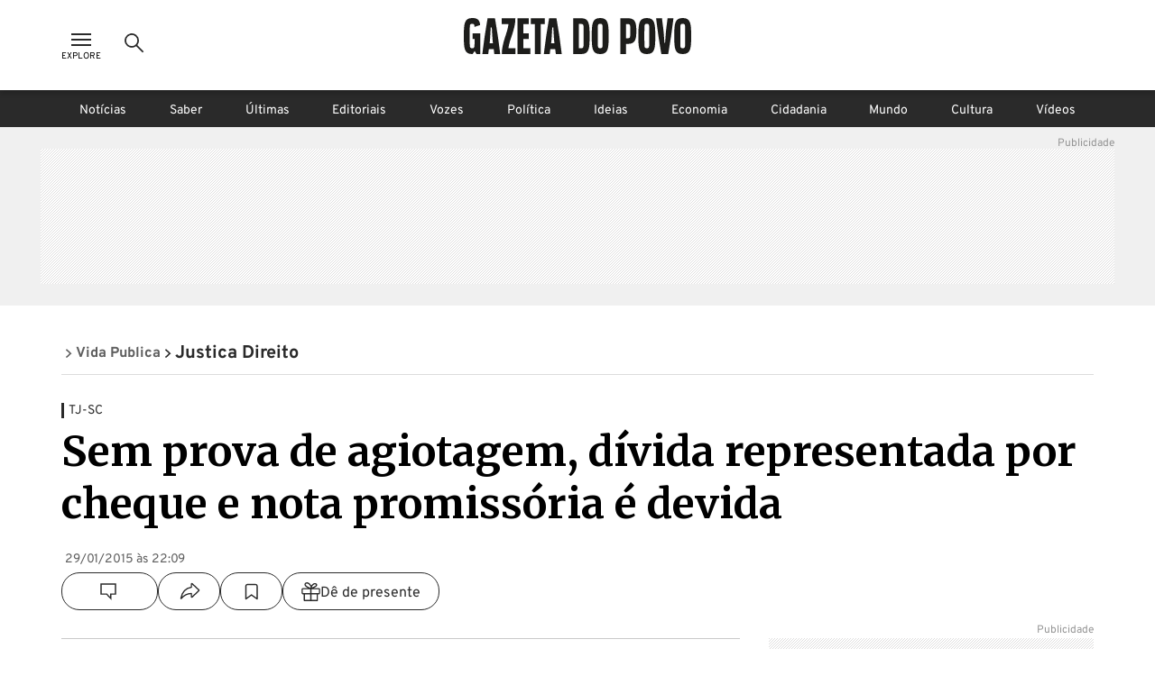

--- FILE ---
content_type: text/css
request_url: https://www.gazetadopovo.com.br/_next/static/css/ecc1d96abc14a878.css
body_size: 8387
content:
@font-face{font-family:__Merriweather_ff0c5c;font-style:normal;font-weight:400;font-stretch:100%;font-display:swap;src:url(https://www.gazetadopovo.com.br/_next/static/media/fe4c52824bfaed3e-s.woff2) format("woff2");unicode-range:U+0460-052f,U+1c80-1c8a,U+20b4,U+2de0-2dff,U+a640-a69f,U+fe2e-fe2f}@font-face{font-family:__Merriweather_ff0c5c;font-style:normal;font-weight:400;font-stretch:100%;font-display:swap;src:url(https://www.gazetadopovo.com.br/_next/static/media/3e8ab5100a4aa694-s.woff2) format("woff2");unicode-range:U+0301,U+0400-045f,U+0490-0491,U+04b0-04b1,U+2116}@font-face{font-family:__Merriweather_ff0c5c;font-style:normal;font-weight:400;font-stretch:100%;font-display:swap;src:url(https://www.gazetadopovo.com.br/_next/static/media/b78b37b810acce9f-s.woff2) format("woff2");unicode-range:U+0102-0103,U+0110-0111,U+0128-0129,U+0168-0169,U+01a0-01a1,U+01af-01b0,U+0300-0301,U+0303-0304,U+0308-0309,U+0323,U+0329,U+1ea0-1ef9,U+20ab}@font-face{font-family:__Merriweather_ff0c5c;font-style:normal;font-weight:400;font-stretch:100%;font-display:swap;src:url(https://www.gazetadopovo.com.br/_next/static/media/027647acf05c7ff8-s.woff2) format("woff2");unicode-range:U+0100-02ba,U+02bd-02c5,U+02c7-02cc,U+02ce-02d7,U+02dd-02ff,U+0304,U+0308,U+0329,U+1d00-1dbf,U+1e00-1e9f,U+1ef2-1eff,U+2020,U+20a0-20ab,U+20ad-20c0,U+2113,U+2c60-2c7f,U+a720-a7ff}@font-face{font-family:__Merriweather_ff0c5c;font-style:normal;font-weight:400;font-stretch:100%;font-display:swap;src:url(https://www.gazetadopovo.com.br/_next/static/media/1f3fe8c6df3d47c1-s.p.woff2) format("woff2");unicode-range:U+00??,U+0131,U+0152-0153,U+02bb-02bc,U+02c6,U+02da,U+02dc,U+0304,U+0308,U+0329,U+2000-206f,U+20ac,U+2122,U+2191,U+2193,U+2212,U+2215,U+feff,U+fffd}@font-face{font-family:__Merriweather_ff0c5c;font-style:normal;font-weight:700;font-stretch:100%;font-display:swap;src:url(https://www.gazetadopovo.com.br/_next/static/media/fe4c52824bfaed3e-s.woff2) format("woff2");unicode-range:U+0460-052f,U+1c80-1c8a,U+20b4,U+2de0-2dff,U+a640-a69f,U+fe2e-fe2f}@font-face{font-family:__Merriweather_ff0c5c;font-style:normal;font-weight:700;font-stretch:100%;font-display:swap;src:url(https://www.gazetadopovo.com.br/_next/static/media/3e8ab5100a4aa694-s.woff2) format("woff2");unicode-range:U+0301,U+0400-045f,U+0490-0491,U+04b0-04b1,U+2116}@font-face{font-family:__Merriweather_ff0c5c;font-style:normal;font-weight:700;font-stretch:100%;font-display:swap;src:url(https://www.gazetadopovo.com.br/_next/static/media/b78b37b810acce9f-s.woff2) format("woff2");unicode-range:U+0102-0103,U+0110-0111,U+0128-0129,U+0168-0169,U+01a0-01a1,U+01af-01b0,U+0300-0301,U+0303-0304,U+0308-0309,U+0323,U+0329,U+1ea0-1ef9,U+20ab}@font-face{font-family:__Merriweather_ff0c5c;font-style:normal;font-weight:700;font-stretch:100%;font-display:swap;src:url(https://www.gazetadopovo.com.br/_next/static/media/027647acf05c7ff8-s.woff2) format("woff2");unicode-range:U+0100-02ba,U+02bd-02c5,U+02c7-02cc,U+02ce-02d7,U+02dd-02ff,U+0304,U+0308,U+0329,U+1d00-1dbf,U+1e00-1e9f,U+1ef2-1eff,U+2020,U+20a0-20ab,U+20ad-20c0,U+2113,U+2c60-2c7f,U+a720-a7ff}@font-face{font-family:__Merriweather_ff0c5c;font-style:normal;font-weight:700;font-stretch:100%;font-display:swap;src:url(https://www.gazetadopovo.com.br/_next/static/media/1f3fe8c6df3d47c1-s.p.woff2) format("woff2");unicode-range:U+00??,U+0131,U+0152-0153,U+02bb-02bc,U+02c6,U+02da,U+02dc,U+0304,U+0308,U+0329,U+2000-206f,U+20ac,U+2122,U+2191,U+2193,U+2212,U+2215,U+feff,U+fffd}@font-face{font-family:__Merriweather_Fallback_ff0c5c;src:local("Times New Roman");ascent-override:80.31%;descent-override:22.28%;line-gap-override:0.00%;size-adjust:122.53%}.__className_ff0c5c{font-family:__Merriweather_ff0c5c,__Merriweather_Fallback_ff0c5c;font-style:normal}.__variable_ff0c5c{--font-merriweather:"__Merriweather_ff0c5c","__Merriweather_Fallback_ff0c5c"}@font-face{font-family:overpass;src:url(https://www.gazetadopovo.com.br/_next/static/media/overpass.0c1f012a.9e9d6094.woff2)format("woff2");font-weight:300 900;font-style:normal}@font-face{font-family:overpass;src:url(https://www.gazetadopovo.com.br/_next/static/media/overpass-italic.7f2c7b74.c923f9a7.woff2)format("woff2");font-weight:300 900;font-style:italic}@font-face{font-family:merriweather;src:url(https://www.gazetadopovo.com.br/_next/static/media/merriweather.f7739454.9f538007.woff2)format("woff2");font-weight:300 900;font-style:normal}@font-face{font-family:merriweather;src:url(https://www.gazetadopovo.com.br/_next/static/media/merriweather-italic.ff92645b.bb68bdbf.woff2)format("woff2");font-weight:300 900;font-style:italic}.gp-Accordion-module-accordion-PSLKxW,.gp-Accordion-module-collapse-PSLKxW{font-family:Overpass,sans-serif;transition:height .3s ease-in-out;position:relative;overflow:hidden}.gp-Accordion-module-accordion-PSLKxW.gp-Accordion-module-hasContent-PSLKxW .gp-Accordion-module-accordion__head-PSLKxW,.gp-Accordion-module-collapse-PSLKxW.gp-Accordion-module-hasContent-PSLKxW .gp-Accordion-module-accordion__head-PSLKxW{cursor:pointer}.gp-Accordion-module-accordion-PSLKxW.gp-Accordion-module-hasContent-PSLKxW .gp-Accordion-module-accordion__head-PSLKxW:after,.gp-Accordion-module-collapse-PSLKxW.gp-Accordion-module-hasContent-PSLKxW .gp-Accordion-module-accordion__head-PSLKxW:after{content:"";background-image:url("data:image/svg+xml,%3Csvg width='16' height='10' viewBox='0 0 16 10' fill='none' xmlns='http://www.w3.org/2000/svg'%3E%3Cpath d='M0.36377 8.22602L2.16377 9.88802L8.00277 3.58802L13.8448 9.88802L15.6448 8.22602L8.00277 -0.000976562L0.36377 8.22602Z' fill='%23717171'/%3E%3C/svg%3E%0A");background-position:50%;background-size:cover;width:16px;height:10px;transition:transform .3s ease-in-out;display:block;position:absolute;top:50%;right:0;transform:translate(-20px,-50%)rotate(180deg)}.gp-Accordion-module-accordion__head-PSLKxW,.gp-Accordion-module-collapse__head-PSLKxW{padding:16px;position:relative}.gp-Accordion-module-accordion__body-PSLKxW,.gp-Accordion-module-collapse__body-PSLKxW{position:relative}.gp-Accordion-module-accordion__content-PSLKxW,.gp-Accordion-module-collapse__content-PSLKxW{pointer-events:none;padding:16px;transition:opacity .2s ease-in-out;position:absolute;top:0;left:0}.gp-Accordion-module-accordion-PSLKxW.gp-Accordion-module-isOpen-PSLKxW .gp-Accordion-module-accordion__head-PSLKxW:after,.gp-Accordion-module-collapse-PSLKxW.gp-Accordion-module-isOpen-PSLKxW .gp-Accordion-module-accordion__head-PSLKxW:after{transform:translate(-20px,-50%)rotate(0)}.gp-Accordion-module-accordion-PSLKxW.gp-Accordion-module-isOpen-PSLKxW .gp-Accordion-module-accordion__content-PSLKxW,.gp-Accordion-module-collapse-PSLKxW.gp-Accordion-module-isOpen-PSLKxW .gp-Accordion-module-accordion__content-PSLKxW{pointer-events:all}.gp-Accordion-module-accordion-PSLKxW{border:1px solid #cacaca;border-radius:8px;transition:border .5s}.gp-Accordion-module-accordion-PSLKxW:hover{border-color:#2a2a2a}.gp-Accordion-module-collapse-PSLKxW.gp-Accordion-module-hasContent-PSLKxW{transition:border .5s}.gp-Accordion-module-collapse-PSLKxW.gp-Accordion-module-hasContent-PSLKxW:hover{text-decoration:underline}.gp-Accordion-module-collapse-PSLKxW.gp-Accordion-module-hasContent-PSLKxW .gp-Accordion-module-accordion__head-PSLKxW{align-items:center;width:-moz-fit-content;width:fit-content;padding-right:42px;display:flex}.gp-Accordion-module-collapse-PSLKxW.gp-Accordion-module-isOpen-PSLKxW{text-decoration:underline}@keyframes gp-Avatar-module-fade-in-TwEkyG{0%{opacity:0}to{opacity:1}}.gp-Avatar-module-avatarContainer-TwEkyG{height:inherit;width:inherit;border-radius:50%;align-items:center;margin:0;display:flex;overflow:hidden}.gp-Avatar-module-avatarContainer-TwEkyG.gp-Avatar-module-default-TwEkyG{border:1px solid #cacaca}.gp-Avatar-module-avatarContainer-TwEkyG.gp-Avatar-module-subscriber-TwEkyG{border:2px solid #ffea00}.gp-Avatar-module-avatarContainer-TwEkyG.gp-Avatar-module-teamGp-TwEkyG{border:2px solid #bdcced}.gp-Avatar-module-avatarContainer-TwEkyG img{object-fit:cover}.gp-Avatar-module-noPhotoLetter-TwEkyG{color:#fff;margin-top:4px;font-family:Overpass,sans-serif;font-size:16px;font-weight:700}.gp-Avatar-module-userAvatarNoPhoto-TwEkyG{border-radius:50%;justify-content:center;align-items:center;display:flex;overflow:hidden}.gp-Avatar-module-userAvatarNoPhoto-TwEkyG.gp-Avatar-module-avatar-no-photo-size-32-TwEkyG{width:30px;height:30px}.gp-Avatar-module-userAvatarNoPhoto-TwEkyG.gp-Avatar-module-avatar-no-photo-size-36-TwEkyG{width:34px;height:34px}.gp-Avatar-module-userAvatarNoPhoto-TwEkyG.gp-Avatar-module-avatar-no-photo-size-88-TwEkyG{width:86px;height:86px}.gp-Avatar-module-userAvatarNoPhoto-TwEkyG.gp-Avatar-module-avatar-no-photo-size-88-TwEkyG .gp-Avatar-module-noPhotoLetter-TwEkyG{font-size:23px}.gp-Avatar-module-userAvatarNoPhoto-TwEkyG.gp-Avatar-module-avatar-no-photo-size-80-TwEkyG{width:80px;height:80px}.gp-Avatar-module-userAvatarNoPhoto-TwEkyG.gp-Avatar-module-avatar-no-photo-size-80-TwEkyG .gp-Avatar-module-noPhotoLetter-TwEkyG{font-size:23px}.gp-Avatar-module-userAvatarNoPhoto-TwEkyG.gp-Avatar-module-avatar-no-photo-size-104-TwEkyG{width:104px;height:104px}.gp-Avatar-module-userAvatarNoPhoto-TwEkyG.gp-Avatar-module-avatar-no-photo-size-104-TwEkyG .gp-Avatar-module-noPhotoLetter-TwEkyG{font-size:32px}.gp-Avatar-module-userAvatarNoPhoto-TwEkyG.gp-Avatar-module-avatar-no-photo-size-132-TwEkyG{width:130px;height:130px}.gp-Avatar-module-userAvatarNoPhoto-TwEkyG.gp-Avatar-module-avatar-no-photo-size-132-TwEkyG .gp-Avatar-module-noPhotoLetter-TwEkyG{font-size:32px}.gp-Avatar-module-userAvatarNoPhoto-TwEkyG.gp-Avatar-module-default-TwEkyG{background-color:#12872a;border:1px solid #cacaca}.gp-Avatar-module-userAvatarNoPhoto-TwEkyG.gp-Avatar-module-subscriber-TwEkyG{background-color:#ffa000;border:2px solid #ffea00}.gp-Avatar-module-userAvatarNoPhoto-TwEkyG.gp-Avatar-module-teamGp-TwEkyG{background-color:#3a66c8;border:2px solid #bdcced}@keyframes gp-styles-module-fade-in-Bqlaha{0%{opacity:0}to{opacity:1}}.gp-styles-module-box-Bqlaha{position:relative}.gp-styles-module-bg-primary-Bqlaha{background-color:#fff}.gp-styles-module-bg-secondary-Bqlaha{background-color:#2a2a2a}.gp-styles-module-bg-secondary1-Bqlaha{background-color:#717171}.gp-styles-module-bg-secondary2-Bqlaha{background-color:#dcdcdc}.gp-styles-module-bg-secondary3-Bqlaha{background-color:#4e4e4e}.gp-styles-module-bg-tertiary-Bqlaha{background-color:#006ff0}.gp-styles-module-bg-tertiary1-Bqlaha{background-color:#a2cfff}.gp-styles-module-bg-tertiary2-Bqlaha{background-color:#004390}.gp-styles-module-bg-pure-Bqlaha{background-color:#000}.gp-styles-module-bg-gray1-Bqlaha{background-color:#f0f0f0}.gp-styles-module-bg-gray2-Bqlaha{background-color:#cacaca}.gp-styles-module-bg-gray3-Bqlaha{background-color:#b1b1b1}.gp-styles-module-bg-gray4-Bqlaha{background-color:#959595}.gp-styles-module-bg-gray6-Bqlaha{background-color:#5f5f5f}.gp-styles-module-bg-subscription-Bqlaha{background-color:#ffa000}.gp-styles-module-bg-subscription1-Bqlaha{background-color:#ffb02b}.gp-styles-module-bg-subscription2-Bqlaha{background-color:#ffc055}.gp-styles-module-bg-minhagazeta-Bqlaha{background-color:#004799}.gp-styles-module-bg-minhagazeta1-Bqlaha{background-color:#0076ff}.gp-styles-module-bg-minhagazeta2-Bqlaha{background-color:#80bbff}.gp-styles-module-bg-error-Bqlaha{background-color:#af0622}.gp-styles-module-bg-error1-Bqlaha{background-color:#fed7de}.gp-styles-module-bg-error2-Bqlaha{background-color:#750417}.gp-styles-module-bg-warning-Bqlaha{background-color:#e2c92b}.gp-styles-module-bg-warning1-Bqlaha{background-color:#f8f2ca}.gp-styles-module-bg-warning2-Bqlaha{background-color:#4f460b}.gp-styles-module-bg-warning3-Bqlaha{background-color:#837800}.gp-styles-module-bg-success-Bqlaha{background-color:#12872a}.gp-styles-module-bg-success1-Bqlaha{background-color:#d8fadf}.gp-styles-module-bg-success2-Bqlaha{background-color:#0c5a1c}.gp-styles-module-bg-info-Bqlaha{background-color:#06798f}.gp-styles-module-bg-info1-Bqlaha{background-color:#d4f7fd}.gp-styles-module-bg-info2-Bqlaha{background-color:#04515f}.gp-styles-module-bg-link-Bqlaha{background-color:#2c38f6}.gp-styles-module-bg-link-visited-Bqlaha{background-color:#681da8}.gp-styles-module-bg-special-turquoise-Bqlaha{background-color:#2ea3b4}.gp-styles-module-bg-special-beige-Bqlaha{background-color:#e0dab8}.gp-styles-module-bg-special-blue-Bqlaha{background-color:#0e4f70}.gp-styles-module-bg-special-light-gray-Bqlaha{background-color:#e6e6e6}.gp-styles-module-bg-amber-Bqlaha{background-color:#f0ac17}.gp-styles-module-bg-badge-Bqlaha{background-color:#ff4941}.gp-styles-module-bg-yellow-Bqlaha{background-color:#ffea00}.gp-styles-module-bg-orange-Bqlaha{background-color:#f57c00}.gp-styles-module-bg-green-Bqlaha{background-color:#31a36f}.gp-styles-module-bg-bluish-gray-Bqlaha{background-color:#546e7a}.gp-styles-module-bg-blue-Bqlaha{background-color:#0f74ff}.gp-styles-module-bg-dark-blue-Bqlaha{background-color:#3a66c8}.gp-styles-module-bg-light-blue-Bqlaha{background-color:#bdcced}.gp-styles-module-bg-turquoise-Bqlaha{background-color:#237a87}.gp-styles-module-bg-light-turquoise-Bqlaha{background-color:#bee8ee}@keyframes gp-styles-module-fade-in-FvA7Bq{0%{opacity:0}to{opacity:1}}@keyframes gp-styles-module-rotate-FvA7Bq{0%{transform:translate(-50%,-50%)rotate(0)}to{transform:translate(-50%,-50%)rotate(1turn)}}.gp-styles-module-button-FvA7Bq{cursor:pointer;border:none;border-radius:20px;justify-content:center;align-items:center;gap:8px;padding:11px 24px 9px;font-family:Overpass,sans-serif;font-size:16px;font-weight:700;text-decoration:none;transition:all .25s;display:flex;position:relative}.gp-styles-module-button-FvA7Bq .gp-styles-module-loadingIcon-FvA7Bq{opacity:0;transform-origin:50%;visibility:hidden;width:23px;height:23px;transition:opacity .3s;position:absolute;top:50%;left:50%;transform:translate(-50%,-50%)}.gp-styles-module-button-FvA7Bq .gp-styles-module-loadingIcon-FvA7Bq svg{fill:#fff;object-fit:cover;width:100%;height:100%}.gp-styles-module-button-FvA7Bq .gp-styles-module-label-FvA7Bq{visibility:visible;transition:opacity .3s}.gp-styles-module-button--small-FvA7Bq{border-radius:20px;min-height:32px;padding:8px 16px 7px;font-size:14px;line-height:17px}.gp-styles-module-button--small-FvA7Bq .gp-styles-module-icon-FvA7Bq{display:none}.gp-styles-module-button--small-FvA7Bq .gp-styles-module-loadingIcon-FvA7Bq{width:18px;height:18px}.gp-styles-module-button-filled-FvA7Bq{color:#fff;background-color:#2a2a2a}.gp-styles-module-button-filled-FvA7Bq:hover{background-color:#4e4e4e}.gp-styles-module-button-filled-FvA7Bq:focus{background-color:#717171}.gp-styles-module-button-filled-FvA7Bq:disabled{color:#0000004d;cursor:not-allowed;background-color:#0000001a}.gp-styles-module-button-filled-FvA7Bq:disabled .gp-styles-module-loadingIcon-FvA7Bq svg{fill:#000}.gp-styles-module-button-outlined-FvA7Bq{color:#2a2a2a;background-color:#fff;border:1px solid #2a2a2a}.gp-styles-module-button-outlined-FvA7Bq .gp-styles-module-loadingIcon-FvA7Bq svg{fill:#000}.gp-styles-module-button-outlined-FvA7Bq:hover{background-color:#2a2a2a14}.gp-styles-module-button-outlined-FvA7Bq:focus{background-color:#2a2a2a1f}.gp-styles-module-button-outlined-FvA7Bq:disabled{color:#0000004d;cursor:not-allowed;border:1px solid #0006}.gp-styles-module-button-tonal-FvA7Bq{color:#2a2a2a;background-color:#cacaca;border:none}.gp-styles-module-button-tonal-FvA7Bq .gp-styles-module-loadingIcon-FvA7Bq svg{fill:#000}.gp-styles-module-button-tonal-FvA7Bq:hover{background-color:#dcdcdc}.gp-styles-module-button-tonal-FvA7Bq:focus{background-color:#b1b1b1}.gp-styles-module-button-tonal-FvA7Bq:disabled{color:#0000004d;cursor:not-allowed;background-color:#0000000f}.gp-styles-module-button-text-FvA7Bq{color:#2a2a2a;text-underline-offset:2px;background-color:#fff;border:none;text-decoration:underline}.gp-styles-module-button-text-FvA7Bq .gp-styles-module-loadingIcon-FvA7Bq svg{fill:#000}.gp-styles-module-button-text-FvA7Bq:hover{background-color:#2a2a2a14;text-decoration:none}.gp-styles-module-button-text-FvA7Bq:focus{background-color:#2a2a2a1f;text-decoration:none}.gp-styles-module-button-text-FvA7Bq:disabled{color:#0000004d;cursor:not-allowed;background-color:#fff;text-decoration:none}.gp-styles-module-button-subscription-FvA7Bq{color:#000;background-color:#ffa000;border:none}.gp-styles-module-button-subscription-FvA7Bq .gp-styles-module-loadingIcon-FvA7Bq svg{fill:#000}.gp-styles-module-button-subscription-FvA7Bq:hover{background-color:#ffc055}.gp-styles-module-button-subscription-FvA7Bq:focus{background-color:#ffb02b}.gp-styles-module-button-subscription-FvA7Bq:disabled{color:#0000004d;cursor:not-allowed;background-color:#0000001a}.gp-styles-module-button-FvA7Bq.gp-styles-module-isLoading-FvA7Bq .gp-styles-module-label-FvA7Bq{opacity:0;visibility:hidden}.gp-styles-module-button-FvA7Bq.gp-styles-module-isLoading-FvA7Bq .gp-styles-module-loadingIcon-FvA7Bq{opacity:1;visibility:visible;animation:gp-styles-module-rotate-FvA7Bq 1s linear infinite}.gp-styles-module-button-FvA7Bq.gp-styles-module-hasIcon--right-FvA7Bq{flex-direction:row-reverse}.gp-styles-module-button-FvA7Bq.gp-styles-module-hasIcon-FvA7Bq .gp-styles-module-icon-FvA7Bq img,.gp-styles-module-button-FvA7Bq.gp-styles-module-hasIcon-FvA7Bq .gp-styles-module-icon-FvA7Bq svg{object-fit:cover;width:100%;height:100%}.gp-Chip-module-chipButton-YyVfCa{color:#2a2a2a;cursor:pointer;text-transform:capitalize;background-color:#fff;border:1px solid #959595;border-radius:8px;min-width:97px;min-height:32px;padding:5px 16px;font-family:Overpass,sans-serif;font-size:14px;transition:background-color .5s ease-in-out}.gp-Chip-module-chipButton-YyVfCa:hover{background-color:#f0f0f0}.gp-Chip-module-chipButton-YyVfCa.gp-Chip-module-active-YyVfCa{color:#fff;background-color:#000}.gp-Chip-module-chipButton-YyVfCa:disabled{color:#000;cursor:not-allowed;opacity:.3;background-color:#fff;border:1px solid #000}.gp-Collapse-module-collapse-X5uXIq{display:block;overflow:hidden}.gp-Collapse-module-collapse__body-X5uXIq{display:block}.gp-Collapse-module-collapse-X5uXIq .gp-Collapse-module-collapse__button-X5uXIq{color:#2a2a2a;cursor:pointer;align-items:center;width:-moz-fit-content;width:fit-content;height:auto;padding-bottom:16px;font-family:Overpass,sans-serif;font-weight:700;transition:all .5s;display:flex}.gp-Collapse-module-collapse-X5uXIq .gp-Collapse-module-collapse__button-X5uXIq:hover{text-decoration:underline}.gp-Collapse-module-collapse-X5uXIq .gp-Collapse-module-collapse__button-X5uXIq .gp-Collapse-module-collapse__icon-X5uXIq{cursor:pointer;align-items:center;width:24px;height:24px;margin-left:8px;transition:all .3s;display:flex}.gp-Collapse-module-collapse-X5uXIq.gp-Collapse-module-isClose-X5uXIq .gp-Collapse-module-collapse__icon-X5uXIq{transform:rotate(0)}.gp-Collapse-module-collapse-X5uXIq.gp-Collapse-module-isOpen-X5uXIq .gp-Collapse-module-collapse__button-X5uXIq{text-decoration:underline}.gp-Collapse-module-collapse-X5uXIq.gp-Collapse-module-isOpen-X5uXIq .gp-Collapse-module-collapse__icon-X5uXIq{transform:rotate(-180deg)}@keyframes gp-Feedback-module-fade-in-SLzJ4q{0%{opacity:0}to{opacity:1}}.gp-Feedback-module-feedback-SLzJ4q{text-align:start;border-radius:8px;justify-content:space-between;align-items:center;gap:16px;width:100%;padding:16px;font-family:Overpass,sans-serif;animation:gp-Feedback-module-fade-in-SLzJ4q .5s cubic-bezier(.39,.575,.565,1) both;display:flex;position:relative}.gp-Feedback-module-feedback-success-SLzJ4q{color:#0c5a1c;background-color:#d8fadf}.gp-Feedback-module-feedback-error-SLzJ4q{color:#750417;background-color:#fed7de}.gp-Feedback-module-feedback-warning-SLzJ4q{color:#4f460b;background-color:#f8f2ca}.gp-Feedback-module-feedback-info-SLzJ4q{color:#04515f;background-color:#d4f7fd}.gp-Feedback-module-feedback--center-SLzJ4q{text-align:center;justify-content:center}@media (max-width:768px){.gp-Feedback-module-feedback--center-SLzJ4q{text-align:left}}.gp-Feedback-module-feedback--float-SLzJ4q{box-shadow:0 3px 6px #0003}.gp-Feedback-module-feedback-SLzJ4q .gp-Feedback-module-contentIconAndText-SLzJ4q{justify-content:center;align-items:center;gap:16px;display:flex}.gp-Feedback-module-feedback--close-SLzJ4q{display:none}.gp-Feedback-module-feedback-SLzJ4q svg{min-width:24px;min-height:24px;margin-bottom:4px}.gp-Feedback-module-feedback-SLzJ4q button{cursor:pointer;background-color:#0000;border:none;justify-content:center;align-items:center;display:flex}.gp-Feedback-module-fadeIn-SLzJ4q{animation:gp-Feedback-module-fade-in-SLzJ4q .5s cubic-bezier(.39,.575,.565,1) both;display:flex}@keyframes gp-styles-module-fade-in-afeYRa{0%{opacity:0}to{opacity:1}}.gp-styles-module-size-micro-afeYRa{font-size:10px}.gp-styles-module-size-xxmini-afeYRa{font-size:12px}.gp-styles-module-size-xmini-afeYRa{font-size:14px}.gp-styles-module-size-mini-afeYRa{font-size:16px}.gp-styles-module-size-small-afeYRa{font-size:18px}.gp-styles-module-size-medium-afeYRa{font-size:20px}.gp-styles-module-size-large-afeYRa{font-size:23px}.gp-styles-module-size-xlarge-afeYRa{font-size:26px}.gp-styles-module-size-xxlarge-afeYRa{font-size:29px}.gp-styles-module-size-xbigger-afeYRa{font-size:36px}.gp-styles-module-size-xxbigger-afeYRa{font-size:41px}.gp-styles-module-size-giant-afeYRa{font-size:46px}.gp-styles-module-size-xgiant-afeYRa{font-size:52px}.gp-styles-module-size-xxgiant-afeYRa{font-size:66px}.gp-styles-module-font-family1-afeYRa{font-family:Merriweather,serif}.gp-styles-module-font-family2-afeYRa{font-family:Overpass,sans-serif}.gp-styles-module-weight-light-afeYRa{font-weight:300}.gp-styles-module-weight-regular-afeYRa{font-weight:400}.gp-styles-module-weight-bold-afeYRa{font-weight:700}.gp-styles-module-color-primary-afeYRa{color:#fff}.gp-styles-module-color-secondary-afeYRa{color:#2a2a2a}.gp-styles-module-color-secondary1-afeYRa{color:#717171}.gp-styles-module-color-secondary2-afeYRa{color:#dcdcdc}.gp-styles-module-color-secondary3-afeYRa{color:#4e4e4e}.gp-styles-module-color-tertiary-afeYRa{color:#006ff0}.gp-styles-module-color-tertiary1-afeYRa{color:#a2cfff}.gp-styles-module-color-tertiary2-afeYRa{color:#004390}.gp-styles-module-color-pure-afeYRa{color:#000}.gp-styles-module-color-gray1-afeYRa{color:#f0f0f0}.gp-styles-module-color-gray2-afeYRa{color:#cacaca}.gp-styles-module-color-gray3-afeYRa{color:#b1b1b1}.gp-styles-module-color-gray4-afeYRa{color:#959595}.gp-styles-module-color-gray6-afeYRa{color:#5f5f5f}.gp-styles-module-color-subscription-afeYRa{color:#ffa000}.gp-styles-module-color-subscription1-afeYRa{color:#ffb02b}.gp-styles-module-color-subscription2-afeYRa{color:#ffc055}.gp-styles-module-color-minhagazeta-afeYRa{color:#004799}.gp-styles-module-color-minhagazeta1-afeYRa{color:#0076ff}.gp-styles-module-color-minhagazeta2-afeYRa{color:#80bbff}.gp-styles-module-color-error-afeYRa{color:#af0622}.gp-styles-module-color-error1-afeYRa{color:#fed7de}.gp-styles-module-color-error2-afeYRa{color:#750417}.gp-styles-module-color-warning-afeYRa{color:#e2c92b}.gp-styles-module-color-warning1-afeYRa{color:#f8f2ca}.gp-styles-module-color-warning2-afeYRa{color:#4f460b}.gp-styles-module-color-warning3-afeYRa{color:#837800}.gp-styles-module-color-success-afeYRa{color:#12872a}.gp-styles-module-color-success1-afeYRa{color:#d8fadf}.gp-styles-module-color-success2-afeYRa{color:#0c5a1c}.gp-styles-module-color-info-afeYRa{color:#06798f}.gp-styles-module-color-info1-afeYRa{color:#d4f7fd}.gp-styles-module-color-info2-afeYRa{color:#04515f}.gp-styles-module-color-link-afeYRa{color:#2c38f6}.gp-styles-module-color-link-visited-afeYRa{color:#681da8}.gp-styles-module-color-special-turquoise-afeYRa{color:#2ea3b4}.gp-styles-module-color-special-beige-afeYRa{color:#e0dab8}.gp-styles-module-color-special-blue-afeYRa{color:#0e4f70}.gp-styles-module-color-special-light-gray-afeYRa{color:#e6e6e6}.gp-styles-module-color-amber-afeYRa{color:#f0ac17}.gp-styles-module-color-badge-afeYRa{color:#ff4941}.gp-styles-module-color-yellow-afeYRa{color:#ffea00}.gp-styles-module-color-orange-afeYRa{color:#f57c00}.gp-styles-module-color-green-afeYRa{color:#31a36f}.gp-styles-module-color-bluish-gray-afeYRa{color:#546e7a}.gp-styles-module-color-blue-afeYRa{color:#0f74ff}.gp-styles-module-color-dark-blue-afeYRa{color:#3a66c8}.gp-styles-module-color-light-blue-afeYRa{color:#bdcced}.gp-styles-module-color-turquoise-afeYRa{color:#237a87}.gp-styles-module-color-light-turquoise-afeYRa{color:#bee8ee}@keyframes gp-styles-module-fade-in-2WGYlW{0%{opacity:0}to{opacity:1}}.gp-styles-module-btnPasswordReveal-2WGYlW{cursor:pointer;z-index:98;background:0 0;border:none;width:24px;height:24px;margin:0;padding:0;position:absolute;top:50%;right:16px;transform:translateY(-50%)}.gp-styles-module-btnPasswordReveal-2WGYlW svg{object-fit:cover;width:100%;height:100%}.gp-styles-module-field-2WGYlW{border:1px solid #959595;border-radius:6px;align-items:center;gap:20px;width:100%;transition:all .3s;display:flex;position:relative}.gp-styles-module-fieldWrap-2WGYlW{position:relative}.gp-styles-module-field-2WGYlW label{font-family:Overpass,sans-serif}.gp-styles-module-field__error-2WGYlW,.gp-styles-module-field__lead-2WGYlW{justify-content:space-between;margin-top:4px;padding-right:16px;display:flex}.gp-styles-module-field__lead-2WGYlW{padding-left:16px}.gp-styles-module-field__error-2WGYlW{margin-left:16px}.gp-styles-module-field__number-2WGYlW,.gp-styles-module-field__password-2WGYlW,.gp-styles-module-field__text-2WGYlW{align-items:flex-start}.gp-styles-module-field__number-2WGYlW label,.gp-styles-module-field__password-2WGYlW label,.gp-styles-module-field__text-2WGYlW label{color:#5f5f5f;background-color:#fff;transition:all .3s;position:absolute;top:50%;left:0;transform:translate(16px,-50%)}.gp-styles-module-field__checkbox-2WGYlW,.gp-styles-module-field__radio-2WGYlW{border:none;align-items:flex-start;gap:12px;display:flex}.gp-styles-module-field__checkbox-2WGYlW a,.gp-styles-module-field__radio-2WGYlW a{text-decoration:none}.gp-styles-module-field__checkbox-2WGYlW label,.gp-styles-module-field__radio-2WGYlW label{color:#000;margin-top:1px;font-family:Overpass,sans-serif;font-size:16px;font-weight:700}.gp-styles-module-field-2WGYlW input{-webkit-appearance:none;-moz-appearance:none;appearance:none;border:none;outline:none;transition:all .3s;position:relative}.gp-styles-module-field-2WGYlW input:-webkit-autofill,.gp-styles-module-field-2WGYlW input:-webkit-autofill:focus{-webkit-transition:background-color 0s 600000s,color 0s 600000s!important;transition:background-color 0s 600000s,color 0s 600000s!important}:is(.gp-styles-module-field-2WGYlW input:-webkit-outer-spin-button,.gp-styles-module-field-2WGYlW input:-webkit-inner-spin-button){-webkit-appearance:none;appearance:none;margin:0}.gp-styles-module-field-2WGYlW input[type=email],.gp-styles-module-field-2WGYlW input[type=number],.gp-styles-module-field-2WGYlW input[type=password],.gp-styles-module-field-2WGYlW input[type=tel],.gp-styles-module-field-2WGYlW input[type=text]{border-radius:6px;width:100%;height:100%;padding:20px 20px 16px 16px;font-family:Overpass,sans-serif;font-size:16px}.gp-styles-module-field-2WGYlW input[type=email]:focus~label,.gp-styles-module-field-2WGYlW input[type=email]:not(:placeholder-shown)~label,.gp-styles-module-field-2WGYlW input[type=number]:focus~label,.gp-styles-module-field-2WGYlW input[type=number]:not(:placeholder-shown)~label,.gp-styles-module-field-2WGYlW input[type=password]:focus~label,.gp-styles-module-field-2WGYlW input[type=password]:not(:placeholder-shown)~label,.gp-styles-module-field-2WGYlW input[type=tel]:focus~label,.gp-styles-module-field-2WGYlW input[type=tel]:not(:placeholder-shown)~label,.gp-styles-module-field-2WGYlW input[type=text]:focus~label,.gp-styles-module-field-2WGYlW input[type=text]:not(:placeholder-shown)~label{color:#2a2a2a;padding-inline:2px;font-size:12px;line-height:.705882;top:0;transform:translate(16px,-4px)}.gp-styles-module-field-2WGYlW input[type=email]:focus,.gp-styles-module-field-2WGYlW input[type=number]:focus,.gp-styles-module-field-2WGYlW input[type=password]:focus,.gp-styles-module-field-2WGYlW input[type=tel]:focus,.gp-styles-module-field-2WGYlW input[type=text]:focus{border-color:#000;box-shadow:0 0 0 2px #000}.gp-styles-module-field-2WGYlW input[type=email][aria-invalid=true]~label,.gp-styles-module-field-2WGYlW input[type=number][aria-invalid=true]~label,.gp-styles-module-field-2WGYlW input[type=password][aria-invalid=true]~label,.gp-styles-module-field-2WGYlW input[type=tel][aria-invalid=true]~label,.gp-styles-module-field-2WGYlW input[type=text][aria-invalid=true]~label{color:#af0622}.gp-styles-module-field-2WGYlW input[type=email][aria-invalid=true],.gp-styles-module-field-2WGYlW input[type=number][aria-invalid=true],.gp-styles-module-field-2WGYlW input[type=password][aria-invalid=true],.gp-styles-module-field-2WGYlW input[type=tel][aria-invalid=true],.gp-styles-module-field-2WGYlW input[type=text][aria-invalid=true]{box-shadow:0 0 0 2px #af0622}.gp-styles-module-field-2WGYlW input[type=number]{-webkit-appearance:textfield;-moz-appearance:textfield;appearance:textfield}.gp-styles-module-field-2WGYlW input[type=checkbox],.gp-styles-module-field-2WGYlW input[type=radio]{cursor:pointer;flex:none;width:18px;height:18px}.gp-styles-module-field-2WGYlW input[type=checkbox]{background-position:50%;background-repeat:no-repeat;background-size:10px 10px;border:1px solid #959595;border-radius:2px;margin:0;transition:background .3s}.gp-styles-module-field-2WGYlW input[type=checkbox]:checked{background-color:#006ff0;background-image:url("data:image/svg+xml,%3Csvg width='33' height='33' viewBox='0 0 33 33' fill='none' xmlns='http://www.w3.org/2000/svg'%3E%3Cpath fill-rule='evenodd' clip-rule='evenodd' d='M29.4351 6.60697C30.2044 7.39954 30.1856 8.66573 29.393 9.43508L12.9101 25.4351C12.134 26.1884 10.8996 26.1883 10.1237 25.4348L2.60667 18.135C1.81426 17.3655 1.79569 16.0993 2.56521 15.3069C3.33472 14.5145 4.60092 14.4959 5.39333 15.2654L11.5173 21.2124L26.607 6.56492C27.3995 5.79557 28.6657 5.81439 29.4351 6.60697Z' fill='white'/%3E%3C/svg%3E%0A")}.gp-styles-module-field-2WGYlW input[type=radio]{border:2px solid #959595;border-radius:50%;padding:4px;transition:border-color .3s}.gp-styles-module-field-2WGYlW input[type=radio]:before{content:"";opacity:0;background-color:#006ff0;border-radius:50%;width:calc(100% - 4px);height:calc(100% - 4px);transition:opacity .3s;position:absolute;top:50%;left:50%;transform:translate(-50%,-50%)}.gp-styles-module-field-2WGYlW input[type=radio]:checked{border-color:#006ff0}.gp-styles-module-field-2WGYlW input[type=radio]:checked:before{opacity:1}@keyframes gp-Label-module-fade-in-WmnseG{0%{opacity:0}to{opacity:1}}.gp-Label-module-label-WmnseG{font-family:Overpass,sans-serif}.gp-Label-module-label-medium-WmnseG{font-size:16px}.gp-Label-module-label-small-WmnseG{font-size:14px}.gp-Label-module-label-mini-WmnseG{font-size:12px}@keyframes gp-Link-module-fade-in-aOtpxa{0%{opacity:0}to{opacity:1}}.gp-Link-module-linkContainer-aOtpxa{color:#2c38f6;width:-moz-fit-content;width:fit-content;font-family:Overpass,sans-serif;text-decoration:none;transition:-webkit-text-decoration 1s ease-in-out,text-decoration 1s ease-in-out;display:flex}.gp-Link-module-linkContainer-aOtpxa.gp-Link-module-link-small-aOtpxa{font-size:14px}.gp-Link-module-linkContainer-aOtpxa.gp-Link-module-link-small-aOtpxa.gp-Link-module-hasIcon-aOtpxa .gp-Link-module-icon-aOtpxa svg{width:14px;height:14px}.gp-Link-module-linkContainer-aOtpxa.gp-Link-module-link-medium-aOtpxa{font-size:16px}.gp-Link-module-linkContainer-aOtpxa.gp-Link-module-link-medium-aOtpxa.gp-Link-module-hasIcon-aOtpxa .gp-Link-module-icon-aOtpxa svg{width:16px;height:16px}.gp-Link-module-linkContainer-aOtpxa.gp-Link-module-hasIcon-aOtpxa{align-items:center;row-gap:5px}.gp-Link-module-linkContainer-aOtpxa.gp-Link-module-hasIcon-aOtpxa .gp-Link-module-icon-aOtpxa{display:contents}.gp-Link-module-linkContainer-aOtpxa:hover{text-decoration:underline}@keyframes gp-styles-module-fade-in-cojazW{0%{opacity:0}to{opacity:1}}.gp-styles-module-modalOverlay-cojazW{z-index:9999;background:#00000080;justify-content:center;align-items:center;width:100%;height:100%;display:none;position:fixed;top:0;left:0}@media (max-width:992px){.gp-styles-module-modalOverlay-cojazW{padding:0 15px}}.gp-styles-module-modalOverlay-cojazW.gp-styles-module-fadeIn-cojazW{animation:gp-styles-module-fade-in-cojazW .5s cubic-bezier(.39,.575,.565,1) both;display:flex}.gp-styles-module-modal-cojazW{opacity:0;background:#fff;border-radius:8px;padding:24px 24px 32px;transition:opacity .3s ease-in-out;position:relative}.gp-styles-module-containerClose-cojazW{justify-content:flex-end;width:100%;margin-bottom:24px;display:flex}.gp-styles-module-modalClose-cojazW{color:#000;cursor:pointer;background-color:#fff;border:none;margin-right:2px}.gp-styles-module-modalOverlay-cojazW.gp-styles-module-fadeIn-cojazW .gp-styles-module-modal-cojazW{opacity:1}.gp-RangeSlider-module-divSlider-z4HhHq .gp-RangeSlider-module-slider-z4HhHq{-webkit-appearance:none;-moz-appearance:none;appearance:none;background:#a2cfff;border-radius:2px;outline:none;width:242px;height:4px;position:relative}.gp-RangeSlider-module-divSlider-z4HhHq .gp-RangeSlider-module-slider-z4HhHq:before{content:"";cursor:pointer;background-color:#006ff0;border:none;border-radius:2px;width:50%;height:6px;margin-top:-1px;position:absolute}.gp-RangeSlider-module-divSlider-z4HhHq .gp-RangeSlider-module-slider-z4HhHq:disabled{background-color:#cacaca}.gp-RangeSlider-module-divSlider-z4HhHq .gp-RangeSlider-module-slider-z4HhHq:disabled::-webkit-slider-thumb{background-color:#cacaca}.gp-RangeSlider-module-divSlider-z4HhHq .gp-RangeSlider-module-slider-z4HhHq::-webkit-slider-thumb{-webkit-appearance:none;appearance:none;cursor:pointer;background-color:#006ff0;border:none;border-radius:50%;width:20px;height:20px;-webkit-transition:box-shadow .2s;transition:box-shadow .2s;box-shadow:0 0 2px #0000001a}.gp-RangeSlider-module-divSlider-z4HhHq .gp-RangeSlider-module-slider-z4HhHq::-webkit-slider-thumb:hover{box-shadow:0 0 0 8px #a2cfff66}.gp-RangeSlider-module-divSlider-z4HhHq .gp-RangeSlider-module-slider-z4HhHq::-webkit-slider-thumb:active{box-shadow:0 0 0 10px #a2cfff80}.gp-RangeSlider-module-divSlider-z4HhHq .gp-RangeSlider-module-contentSlider-z4HhHq{display:block}.gp-Switch-module-switch-input-csC6pW{display:none}.gp-Switch-module-switch-input-csC6pW:checked+.gp-Switch-module-switch-checkbox-item-csC6pW{transition:all .3s}.gp-Switch-module-switch-input-csC6pW:checked+.gp-Switch-module-switch-checkbox-item-csC6pW .gp-Switch-module-switch-check-csC6pW{background:#006ff0;left:20px;transform:rotate(1turn)}.gp-Switch-module-switch-input-csC6pW:checked+.gp-Switch-module-switch-checkbox-item-csC6pW .gp-Switch-module-switch-check-csC6pW:before{width:10px;transform:rotate(-45deg)translate(-1px,14px)}.gp-Switch-module-switch-input-csC6pW:checked+.gp-Switch-module-switch-checkbox-item-csC6pW .gp-Switch-module-switch-check-csC6pW:after{width:6px;transform:rotate(45deg)translate(13px,5px)}.gp-Switch-module-switch-checkbox-container-csC6pW{display:inline-block;position:relative}.gp-Switch-module-switch-checkbox-content-csC6pW{justify-content:center;align-items:center;display:flex;position:relative}.gp-Switch-module-switch-checkbox-item-csC6pW{cursor:pointer;transform-origin:20%;background-color:#cacaca;border-radius:50px;width:30px;height:16px;transition:all .3s;display:inline-block;position:relative}.gp-Switch-module-switch-checkbox-item-csC6pW .gp-Switch-module-switch-check-csC6pW{filter:drop-shadow(0 1px 2px #00000098)}.gp-Switch-module-switch-checkbox-item-csC6pW:before{border:2px solid #12872a;border-radius:2em;width:2.3em;height:2.3em;transition:all .2s;display:block;top:.25em;left:.25em}.gp-Switch-module-checkcross-csC6pW .gp-Switch-module-switch-checkbox-item-csC6pW:before{content:none}.gp-Switch-module-checkcross-csC6pW .gp-Switch-module-switch-check-csC6pW{background:#5f5f5f;border-radius:50%;width:1.5em;height:1.5em;transition:all .4s;position:absolute;top:-4px;left:-15px}.gp-Switch-module-checkcross-csC6pW .gp-Switch-module-switch-check-csC6pW:after,.gp-Switch-module-checkcross-csC6pW .gp-Switch-module-switch-check-csC6pW:before{content:"";background:#fff;border-radius:10px;height:3px;transition:all .4s;position:absolute}.gp-Switch-module-checkcross-csC6pW .gp-Switch-module-switch-check-csC6pW:before{width:12px;transform:rotate(-45deg)translate(-3px,11px)}.gp-Switch-module-checkcross-csC6pW .gp-Switch-module-switch-check-csC6pW:after{width:12px;transform:rotate(45deg)translate(11px,3px)}*{vertical-align:baseline;border:0;margin:0;padding:0;font-family:inherit;font-size:100%}.gp-SelectField-module-container-PnWezW{width:100%;height:auto;font-family:Overpass,sans-serif;position:relative}.gp-SelectField-module-selectField-PnWezW{cursor:pointer;color:#5f5f5f;background-color:#fff;border:1px solid #959595;border-radius:6px;justify-content:space-between;align-items:center;padding:18px;font-family:Overpass,sans-serif;font-size:16px;display:flex;position:relative}.gp-SelectField-module-selectField-PnWezW.gp-SelectField-module-open-PnWezW{color:#000;border:2px solid #2a2a2a}.gp-SelectField-module-selectField-PnWezW:focus{outline:none}.gp-SelectField-module-selectField-PnWezW.gp-SelectField-module-error-PnWezW{border:1px solid #af0622}.gp-SelectField-module-chevron-PnWezW{height:24px;transition:transform .2s}.gp-SelectField-module-chevron-PnWezW.gp-SelectField-module-chevronOpen-PnWezW{transform:rotate(-180deg)}.gp-SelectField-module-options-PnWezW{z-index:10;background-color:#fff;border-radius:4px;max-height:250px;margin:0;padding:0;list-style:none;position:absolute;top:100%;left:0;right:0;overflow-y:scroll}.gp-SelectField-module-options-PnWezW::-webkit-scrollbar{width:8px}.gp-SelectField-module-options-PnWezW::-webkit-scrollbar-thumb{opacity:1;background-color:#959595;border-radius:4px}.gp-SelectField-module-options-PnWezW::-webkit-scrollbar-track{opacity:.84;background-color:#f0f0f0}.gp-SelectField-module-options-PnWezW::-webkit-scrollbar-thumb:hover{background-color:#444}.gp-SelectField-module-options-PnWezW::-webkit-scrollbar-corner{background-color:#0000}.gp-SelectField-module-option-PnWezW{cursor:pointer;opacity:.84;color:#2a2a2a;background-color:#f0f0f0;align-items:center;padding:15px 24px;font-family:Overpass,sans-serif;font-size:14px;display:flex}.gp-SelectField-module-option-PnWezW:hover{opacity:.84;background-color:#dcdcdc}.gp-SelectField-module-icon-PnWezW{max-width:24px;max-height:24px;margin-bottom:4px;margin-right:8px}.gp-SelectField-module-icon-PnWezW svg{width:100%;height:100%}.gp-SelectField-module-contentLabel-PnWezW{pointer-events:none;align-items:center;display:flex;position:absolute;top:50%;left:18px;transform:translateY(-50%)}.gp-SelectField-module-labelFloatText-PnWezW{background:#fff;padding:0 2px;font-size:16px;transition:all .2s}.gp-SelectField-module-labelFloatText-PnWezW.gp-SelectField-module-float-PnWezW{color:#2a2a2a;font-size:12px;transform:translateY(calc(-100% - 15px))translate(-35px)}.gp-SelectField-module-labelFloatText-PnWezW.gp-SelectField-module-floatNoIcon-PnWezW{color:#2a2a2a;font-size:12px;transform:translateY(calc(-100% - 15px))}.gp-SelectField-module-input-PnWezW{pointer-events:none;cursor:pointer;border:none;width:100%;margin-left:32px}.gp-SelectField-module-input-PnWezW:disabled{background-color:#0000}.gp-SelectField-module-inputNoIcon-PnWezW{cursor:pointer;border:none;width:100%}.gp-SelectField-module-inputNoIcon-PnWezW:disabled{background-color:#0000}.gp-SelectField-module-selectField-PnWezW.gp-SelectField-module-disabled-PnWezW{opacity:.4}.gp-SelectField-module-selectField-PnWezW.gp-SelectField-module-disabled-PnWezW .gp-SelectField-module-icon-PnWezW{fill:#717171}.gp-SelectField-module-selectField-PnWezW.gp-SelectField-module-disabled-PnWezW .gp-SelectField-module-labelFloatText-PnWezW{color:#5f5f5f}.gp-SelectField-module-selectField-PnWezW.gp-SelectField-module-disabled-PnWezW .gp-SelectField-module-options-PnWezW{display:none}.gp-SelectField-module-selectField-PnWezW.gp-SelectField-module-disabled-PnWezW .gp-SelectField-module-input-PnWezW{color:#959595}.gp-SelectField-module-info-PnWezW{color:#5f5f5f;margin-top:4px;margin-left:16px;font-family:Overpass,sans-serif;font-size:12px;position:absolute}.gp-SelectField-module-info-PnWezW.gp-SelectField-module-disabled-PnWezW{opacity:.4}.gp-SelectField-module-info-PnWezW.gp-SelectField-module-error-PnWezW{color:#af0622}.gp-SelectField-module-selected-PnWezW{display:block}@keyframes gp-Tag-module-fade-in-xGBKHG{0%{opacity:0}to{opacity:1}}.gp-Tag-module-tag-xGBKHG{justify-content:center;align-items:center;gap:4px;display:flex}.gp-Tag-module-tag-horizontal-xGBKHG{flex-direction:row}.gp-Tag-module-tag-vertical-xGBKHG{flex-direction:column}.gp-Tag-module-size-micro-xGBKHG{font-size:10px}.gp-Tag-module-size-xxmini-xGBKHG{font-size:12px}.gp-Tag-module-size-xmini-xGBKHG{font-size:14px}.gp-Tag-module-size-mini-xGBKHG{font-size:16px}.gp-Tag-module-size-small-xGBKHG{font-size:18px}.gp-Tag-module-size-medium-xGBKHG{font-size:20px}.gp-Tag-module-size-large-xGBKHG{font-size:23px}.gp-Tag-module-size-xlarge-xGBKHG{font-size:26px}.gp-Tag-module-size-xxlarge-xGBKHG{font-size:29px}.gp-Tag-module-size-xbigger-xGBKHG{font-size:36px}.gp-Tag-module-size-xxbigger-xGBKHG{font-size:41px}.gp-Tag-module-size-giant-xGBKHG{font-size:46px}.gp-Tag-module-size-xgiant-xGBKHG{font-size:52px}.gp-Tag-module-size-xxgiant-xGBKHG{font-size:66px}.gp-Tag-module-font-family1-xGBKHG{font-family:Merriweather,serif}.gp-Tag-module-font-family2-xGBKHG{font-family:Overpass,sans-serif}.gp-Tag-module-weight-light-xGBKHG{font-weight:300}.gp-Tag-module-weight-regular-xGBKHG{font-weight:400}.gp-Tag-module-weight-bold-xGBKHG{font-weight:700}.gp-Tag-module-color-primary-xGBKHG{color:#fff}.gp-Tag-module-color-secondary-xGBKHG{color:#2a2a2a}.gp-Tag-module-color-secondary1-xGBKHG{color:#717171}.gp-Tag-module-color-secondary2-xGBKHG{color:#dcdcdc}.gp-Tag-module-color-secondary3-xGBKHG{color:#4e4e4e}.gp-Tag-module-color-tertiary-xGBKHG{color:#006ff0}.gp-Tag-module-color-tertiary1-xGBKHG{color:#a2cfff}.gp-Tag-module-color-tertiary2-xGBKHG{color:#004390}.gp-Tag-module-color-pure-xGBKHG{color:#000}.gp-Tag-module-color-gray1-xGBKHG{color:#f0f0f0}.gp-Tag-module-color-gray2-xGBKHG{color:#cacaca}.gp-Tag-module-color-gray3-xGBKHG{color:#b1b1b1}.gp-Tag-module-color-gray4-xGBKHG{color:#959595}.gp-Tag-module-color-gray6-xGBKHG{color:#5f5f5f}.gp-Tag-module-color-subscription-xGBKHG{color:#ffa000}.gp-Tag-module-color-subscription1-xGBKHG{color:#ffb02b}.gp-Tag-module-color-subscription2-xGBKHG{color:#ffc055}.gp-Tag-module-color-minhagazeta-xGBKHG{color:#004799}.gp-Tag-module-color-minhagazeta1-xGBKHG{color:#0076ff}.gp-Tag-module-color-minhagazeta2-xGBKHG{color:#80bbff}.gp-Tag-module-color-error-xGBKHG{color:#af0622}.gp-Tag-module-color-error1-xGBKHG{color:#fed7de}.gp-Tag-module-color-error2-xGBKHG{color:#750417}.gp-Tag-module-color-warning-xGBKHG{color:#e2c92b}.gp-Tag-module-color-warning1-xGBKHG{color:#f8f2ca}.gp-Tag-module-color-warning2-xGBKHG{color:#4f460b}.gp-Tag-module-color-warning3-xGBKHG{color:#837800}.gp-Tag-module-color-success-xGBKHG{color:#12872a}.gp-Tag-module-color-success1-xGBKHG{color:#d8fadf}.gp-Tag-module-color-success2-xGBKHG{color:#0c5a1c}.gp-Tag-module-color-info-xGBKHG{color:#06798f}.gp-Tag-module-color-info1-xGBKHG{color:#d4f7fd}.gp-Tag-module-color-info2-xGBKHG{color:#04515f}.gp-Tag-module-color-link-xGBKHG{color:#2c38f6}.gp-Tag-module-color-link-visited-xGBKHG{color:#681da8}.gp-Tag-module-color-special-turquoise-xGBKHG{color:#2ea3b4}.gp-Tag-module-color-special-beige-xGBKHG{color:#e0dab8}.gp-Tag-module-color-special-blue-xGBKHG{color:#0e4f70}.gp-Tag-module-color-special-light-gray-xGBKHG{color:#e6e6e6}.gp-Tag-module-color-amber-xGBKHG{color:#f0ac17}.gp-Tag-module-color-badge-xGBKHG{color:#ff4941}.gp-Tag-module-color-yellow-xGBKHG{color:#ffea00}.gp-Tag-module-color-orange-xGBKHG{color:#f57c00}.gp-Tag-module-color-green-xGBKHG{color:#31a36f}.gp-Tag-module-color-bluish-gray-xGBKHG{color:#546e7a}.gp-Tag-module-color-blue-xGBKHG{color:#0f74ff}.gp-Tag-module-color-dark-blue-xGBKHG{color:#3a66c8}.gp-Tag-module-color-light-blue-xGBKHG{color:#bdcced}.gp-Tag-module-color-turquoise-xGBKHG{color:#237a87}.gp-Tag-module-color-light-turquoise-xGBKHG{color:#bee8ee}@keyframes gp-styles-module-fade-in-uDr32q{0%{opacity:0}to{opacity:1}}.gp-styles-module-title-uDr32q{position:relative}.gp-styles-module-size-micro-uDr32q{font-size:10px}.gp-styles-module-size-xxmini-uDr32q{font-size:12px}.gp-styles-module-size-xmini-uDr32q{font-size:14px}.gp-styles-module-size-mini-uDr32q{font-size:16px}.gp-styles-module-size-small-uDr32q{font-size:18px}@media (max-width:768px){.gp-styles-module-size-small-uDr32q{font-size:16px}}.gp-styles-module-size-medium-uDr32q{font-size:20px}@media (max-width:768px){.gp-styles-module-size-medium-uDr32q{font-size:18px}}.gp-styles-module-size-large-uDr32q{font-size:23px}@media (max-width:768px){.gp-styles-module-size-large-uDr32q{font-size:20px}}.gp-styles-module-size-xlarge-uDr32q{font-size:26px}.gp-styles-module-size-xxlarge-uDr32q{font-size:29px}@media (max-width:768px){.gp-styles-module-size-xxlarge-uDr32q{font-size:23px}}.gp-styles-module-size-xbigger-uDr32q{font-size:36px}@media (max-width:768px){.gp-styles-module-size-xbigger-uDr32q{font-size:26px}}.gp-styles-module-size-xxbigger-uDr32q{font-size:41px}.gp-styles-module-size-giant-uDr32q{font-size:46px}@media (max-width:768px){.gp-styles-module-size-giant-uDr32q{font-size:29px}}.gp-styles-module-size-xgiant-uDr32q{font-size:52px}.gp-styles-module-size-xxgiant-uDr32q{font-size:66px}.gp-styles-module-font-family1-uDr32q{font-family:Merriweather,serif}.gp-styles-module-font-family2-uDr32q{font-family:Overpass,sans-serif}.gp-styles-module-weight-light-uDr32q{font-weight:300}.gp-styles-module-weight-regular-uDr32q{font-weight:400}.gp-styles-module-weight-bold-uDr32q{font-weight:700}.gp-styles-module-color-primary-uDr32q{color:#fff}.gp-styles-module-color-secondary-uDr32q{color:#2a2a2a}.gp-styles-module-color-secondary1-uDr32q{color:#717171}.gp-styles-module-color-secondary2-uDr32q{color:#dcdcdc}.gp-styles-module-color-secondary3-uDr32q{color:#4e4e4e}.gp-styles-module-color-tertiary-uDr32q{color:#006ff0}.gp-styles-module-color-tertiary1-uDr32q{color:#a2cfff}.gp-styles-module-color-tertiary2-uDr32q{color:#004390}.gp-styles-module-color-pure-uDr32q{color:#000}.gp-styles-module-color-gray1-uDr32q{color:#f0f0f0}.gp-styles-module-color-gray2-uDr32q{color:#cacaca}.gp-styles-module-color-gray3-uDr32q{color:#b1b1b1}.gp-styles-module-color-gray4-uDr32q{color:#959595}.gp-styles-module-color-gray6-uDr32q{color:#5f5f5f}.gp-styles-module-color-subscription-uDr32q{color:#ffa000}.gp-styles-module-color-subscription1-uDr32q{color:#ffb02b}.gp-styles-module-color-subscription2-uDr32q{color:#ffc055}.gp-styles-module-color-minhagazeta-uDr32q{color:#004799}.gp-styles-module-color-minhagazeta1-uDr32q{color:#0076ff}.gp-styles-module-color-minhagazeta2-uDr32q{color:#80bbff}.gp-styles-module-color-error-uDr32q{color:#af0622}.gp-styles-module-color-error1-uDr32q{color:#fed7de}.gp-styles-module-color-error2-uDr32q{color:#750417}.gp-styles-module-color-warning-uDr32q{color:#e2c92b}.gp-styles-module-color-warning1-uDr32q{color:#f8f2ca}.gp-styles-module-color-warning2-uDr32q{color:#4f460b}.gp-styles-module-color-warning3-uDr32q{color:#837800}.gp-styles-module-color-success-uDr32q{color:#12872a}.gp-styles-module-color-success1-uDr32q{color:#d8fadf}.gp-styles-module-color-success2-uDr32q{color:#0c5a1c}.gp-styles-module-color-info-uDr32q{color:#06798f}.gp-styles-module-color-info1-uDr32q{color:#d4f7fd}.gp-styles-module-color-info2-uDr32q{color:#04515f}.gp-styles-module-color-link-uDr32q{color:#2c38f6}.gp-styles-module-color-link-visited-uDr32q{color:#681da8}.gp-styles-module-color-special-turquoise-uDr32q{color:#2ea3b4}.gp-styles-module-color-special-beige-uDr32q{color:#e0dab8}.gp-styles-module-color-special-blue-uDr32q{color:#0e4f70}.gp-styles-module-color-special-light-gray-uDr32q{color:#e6e6e6}.gp-styles-module-color-amber-uDr32q{color:#f0ac17}.gp-styles-module-color-badge-uDr32q{color:#ff4941}.gp-styles-module-color-yellow-uDr32q{color:#ffea00}.gp-styles-module-color-orange-uDr32q{color:#f57c00}.gp-styles-module-color-green-uDr32q{color:#31a36f}.gp-styles-module-color-bluish-gray-uDr32q{color:#546e7a}.gp-styles-module-color-blue-uDr32q{color:#0f74ff}.gp-styles-module-color-dark-blue-uDr32q{color:#3a66c8}.gp-styles-module-color-light-blue-uDr32q{color:#bdcced}.gp-styles-module-color-turquoise-uDr32q{color:#237a87}.gp-styles-module-color-light-turquoise-uDr32q{color:#bee8ee}@keyframes gp-Tooltip-module-fade-in-obVK0W{0%{opacity:0}to{opacity:1}}.gp-Tooltip-module-tooltip-obVK0W{opacity:0;color:#fff;pointer-events:none;visibility:hidden;z-index:999;background-color:#5f5f5f;border-radius:8px;max-width:236px;font-family:Overpass,sans-serif;font-size:14px;transition:opacity .3s ease-in-out;position:fixed;box-shadow:0 3px 6px #0006}.gp-Tooltip-module-tooltip__wrap-obVK0W{padding:8px}.gp-Tooltip-module-tooltip-obVK0W.gp-Tooltip-module-isShow-obVK0W{opacity:1;pointer-events:all;visibility:visible}input:focus,select:focus,textarea:focus{border:0;outline:0;box-shadow:0 0}.gp-QuantifyField-module-quantifyField-RKImbq{border:1px solid #707070;border-radius:8px;justify-content:center;align-items:center;gap:5px;width:148px;height:52px;display:flex;position:relative}.gp-QuantifyField-module-quantifyField-RKImbq button{color:#fff;cursor:pointer;background-color:#006ff0;border:none;border-radius:50px;justify-content:center;align-items:center;width:25px;height:25px;padding:0;font-family:Overpass,sans-serif;transition:background-color .3s,transform .3s;display:flex;position:relative}.gp-QuantifyField-module-quantifyField-RKImbq button:hover:not(:disabled){background-color:#4e4e4e}.gp-QuantifyField-module-quantifyField-RKImbq button:disabled{background-color:#cacaca}.gp-QuantifyField-module-quantifyField-RKImbq .gp-QuantifyField-module-spanMin-RKImbq{background-image:url("data:image/svg+xml,%3Csvg width='14' height='2' viewBox='0 0 14 2' fill='none' xmlns='http://www.w3.org/2000/svg'%3E%3Cpath d='M14 0V2H0V0H14Z' fill='white'/%3E%3C/svg%3E%0A");background-position:50%;background-repeat:no-repeat;background-size:16px}.gp-QuantifyField-module-quantifyField-RKImbq .gp-QuantifyField-module-spanMax-RKImbq{background-image:url("data:image/svg+xml,%3Csvg width='14' height='14' viewBox='0 0 14 14' fill='none' xmlns='http://www.w3.org/2000/svg'%3E%3Cpath d='M5.81212 14V0H8.18788V14H5.81212ZM0 8.18788V5.81212H14V8.18788H0Z' fill='white'/%3E%3C/svg%3E%0A");background-position:50%;background-repeat:no-repeat;background-size:16px 16px}.gp-QuantifyField-module-quantifyField-RKImbq input{color:#000;text-align:center;border:none;width:44px;height:23px;font-family:Overpass,sans-serif;font-size:16px}.gp-QuantifyField-module-quantifyField-RKImbq .gp-QuantifyField-module-label-RKImbq{color:#5f5f5f;background-color:#fff;margin-top:-7px;margin-left:10px;padding-inline:2px;font-family:Overpass,sans-serif;font-size:12px;position:absolute;top:0;left:0}.gp-TextArea-module-contentTextArea-EJyj2a{border:1px solid #959595;border-radius:6px;flex-direction:column;width:100%;height:143px;padding:18px 16px;display:flex;position:relative}.gp-TextArea-module-contentTextArea-EJyj2a.gp-TextArea-module-error-EJyj2a{border-color:#af0622}.gp-TextArea-module-contentTextArea-EJyj2a.gp-TextArea-module-error-EJyj2a label{color:#af0622}.gp-TextArea-module-contentTextArea-EJyj2a.gp-TextArea-module-error-EJyj2a textarea{color:#af0622;background-color:#0000}.gp-TextArea-module-contentTextArea-EJyj2a.gp-TextArea-module-error-EJyj2a:focus-within{border-width:2px;border-color:#af0622}.gp-TextArea-module-contentTextArea-EJyj2a.gp-TextArea-module-disabled-EJyj2a{opacity:.4;border-color:#959595}.gp-TextArea-module-contentTextArea-EJyj2a.gp-TextArea-module-disabled-EJyj2a label{color:#5f5f5f}.gp-TextArea-module-contentTextArea-EJyj2a.gp-TextArea-module-disabled-EJyj2a textarea{color:#5f5f5f;background-color:#0000}.gp-TextArea-module-contentTextArea-EJyj2a label{color:#5f5f5f;background-color:#fff;margin-top:-6px;padding-inline:2px;font-family:Overpass,sans-serif;font-size:12px;position:absolute;top:0}.gp-TextArea-module-contentTextArea-EJyj2a textarea{box-sizing:border-box;text-align:left;vertical-align:top;resize:none;color:#000;font-family:Overpass,sans-serif;font-size:16px}.gp-TextArea-module-contentTextArea-EJyj2a textarea::-webkit-scrollbar{cursor:pointer;width:8px}.gp-TextArea-module-contentTextArea-EJyj2a textarea::-webkit-scrollbar-track{cursor:pointer;opacity:.84;background-color:#f0f0f0}.gp-TextArea-module-contentTextArea-EJyj2a textarea::-webkit-scrollbar-thumb{opacity:1;cursor:pointer;background-color:#959595;border-radius:6px;height:10px}.gp-TextArea-module-contentTextArea-EJyj2a textarea::-webkit-scrollbar-thumb:hover{background-color:#444}.gp-TextArea-module-contentTextArea-EJyj2a:focus-within{border-width:2px;border-color:#2a2a2a}.gp-TextArea-module-contentInfo-EJyj2a{color:#5f5f5f;justify-content:space-between;width:100%;margin-top:5px;padding-left:16px;font-family:Overpass,sans-serif;font-size:12px;display:flex}.gp-TextArea-module-contentInfo-EJyj2a.gp-TextArea-module-error-EJyj2a{color:#af0622}.gp-TextArea-module-contentInfo-EJyj2a.gp-TextArea-module-disabled-EJyj2a{opacity:.4;color:#5f5f5f}@keyframes gp-Dropdown-module-fade-in-LqxKiW{0%{opacity:0}to{opacity:1}}.gp-Dropdown-module-close-LqxKiW{position:relative}.gp-Dropdown-module-dropdown-menu-button-LqxKiW{cursor:pointer;transform-origin:50%;width:-moz-fit-content;width:fit-content;height:24px;transition:all .6s;display:block}.gp-Dropdown-module-dropdown-menu-button-LqxKiW.gp-Dropdown-module-open-LqxKiW.gp-Dropdown-module-animated-LqxKiW{transform:rotate(-180deg)}.gp-Dropdown-module-dropdown-menu-LqxKiW{z-index:20;background-color:#f0f0f0;width:-moz-fit-content;width:fit-content;height:auto;max-height:265px;animation:gp-Dropdown-module-fade-in-LqxKiW .5s cubic-bezier(.39,.575,.565,1) both;display:block;position:absolute;overflow:auto;box-shadow:0 3px 6px #0000004d}.gp-Dropdown-module-dropdown-menu-LqxKiW.gp-Dropdown-module-dropdown-align-right-LqxKiW{right:0}.gp-Dropdown-module-dropdown-menu-LqxKiW.gp-Dropdown-module-dropdown-align-left-LqxKiW{left:0}.gp-Dropdown-module-dropdown-menu-LqxKiW .gp-Dropdown-module-dropdown-menu-list-LqxKiW{flex-direction:column;justify-content:center;align-items:flex-start;width:100%;height:100%;font-family:Overpass,sans-serif;display:flex}.gp-Dropdown-module-dropdown-menu-LqxKiW .gp-Dropdown-module-dropdown-menu-list-LqxKiW .gp-Dropdown-module-dropdown-menu-item-LqxKiW{align-items:center;width:100%;min-width:170px;height:48px;transition:all .5s;display:flex}.gp-Dropdown-module-dropdown-menu-LqxKiW .gp-Dropdown-module-dropdown-menu-list-LqxKiW .gp-Dropdown-module-dropdown-menu-item-LqxKiW:hover{background-color:#dcdcdc}.gp-Dropdown-module-dropdown-menu-LqxKiW .gp-Dropdown-module-dropdown-menu-list-LqxKiW .gp-Dropdown-module-dropdown-menu-item-LqxKiW.gp-Dropdown-module-isSelected-LqxKiW{background-color:#fff}.gp-Dropdown-module-dropdown-menu-LqxKiW .gp-Dropdown-module-dropdown-menu-list-LqxKiW .gp-Dropdown-module-dropdown-menu-item-LqxKiW .gp-Dropdown-module-dropdown-menu-button-LqxKiW,.gp-Dropdown-module-dropdown-menu-LqxKiW .gp-Dropdown-module-dropdown-menu-list-LqxKiW .gp-Dropdown-module-dropdown-menu-item-LqxKiW .gp-Dropdown-module-dropdown-menu-html-LqxKiW,.gp-Dropdown-module-dropdown-menu-LqxKiW .gp-Dropdown-module-dropdown-menu-list-LqxKiW .gp-Dropdown-module-dropdown-menu-item-LqxKiW .gp-Dropdown-module-dropdown-menu-link-button-LqxKiW{color:#2a2a2a;cursor:pointer;width:100%;height:100%;font-size:px-to-em(14px);white-space:nowrap;align-items:center;padding:0 24px;text-decoration:none;display:flex}

--- FILE ---
content_type: application/javascript
request_url: https://www.gazetadopovo.com.br/_next/static/chunks/app/layout-9c7e53ee23433b34.js
body_size: 5195
content:
(self.webpackChunk_N_E=self.webpackChunk_N_E||[]).push([[3185],{97725:function(n,r,o){Promise.resolve().then(o.t.bind(o,60161,23)),Promise.resolve().then(o.bind(o,48788)),Promise.resolve().then(o.bind(o,40389)),Promise.resolve().then(o.bind(o,70518)),Promise.resolve().then(o.bind(o,61892)),Promise.resolve().then(o.bind(o,81829)),Promise.resolve().then(o.bind(o,53945)),Promise.resolve().then(o.bind(o,28138)),Promise.resolve().then(o.bind(o,42937)),Promise.resolve().then(o.bind(o,30942))},88502:function(n,r,o){"use strict";Object.defineProperty(r,"__esModule",{value:!0}),Object.defineProperty(r,"useReportWebVitals",{enumerable:!0,get:function(){return useReportWebVitals}});let u=o(2265),s=o(91952);function useReportWebVitals(n){(0,u.useEffect)(()=>{(0,s.onCLS)(n),(0,s.onFID)(n),(0,s.onLCP)(n),(0,s.onINP)(n),(0,s.onFCP)(n),(0,s.onTTFB)(n)},[n])}("function"==typeof r.default||"object"==typeof r.default&&null!==r.default)&&void 0===r.default.__esModule&&(Object.defineProperty(r.default,"__esModule",{value:!0}),Object.assign(r.default,r),n.exports=r.default)},70518:function(n,r,o){"use strict";o.r(r),o.d(r,{Scripts:function(){return Scripts}});var u=o(57437),s=o(48475),l=o.n(s),d=o(2265);let f=["scroll","mousemove","click","touchstart","keydown"];function Scripts(){let[n,r]=(0,d.useState)(!1),o=(0,d.useRef)(!1);return(0,d.useEffect)(()=>{let n=null,cleanup=()=>{n&&clearTimeout(n),f.forEach(n=>{window.removeEventListener(n,triggerLoad)})},triggerLoad=()=>{o.current||(o.current=!0,r(!0),cleanup())};return n=setTimeout(triggerLoad,1e4),f.forEach(n=>{window.addEventListener(n,triggerLoad,{passive:!0})}),cleanup},[]),(0,u.jsxs)(u.Fragment,{children:[(0,u.jsx)(l(),{id:"script_pianoUrl",strategy:"afterInteractive",dangerouslySetInnerHTML:{__html:'var pianoURL = "'.concat("https://experience.tinypass.com/xbuilder/experience/load?aid=izBe3CQ7pu",'";')}}),(0,u.jsx)(l(),{id:"script_piano",strategy:"afterInteractive",dangerouslySetInnerHTML:{__html:"\n              !function(o) {\n                if (window.pianoInit) return;\n                \n                var loadAttempts = 0;\n                var maxAttempts = 1;\n                \n                function r(e) {\n                  if (e) {\n                    e.currentTarget.removeEventListener(e.type, r);\n                  }\n                  \n                  if (window.pianoInit || loadAttempts >= maxAttempts) return;\n                  \n                  loadAttempts++;\n                  window.pianoInit = true;\n                  \n                  console.info('[PIANO] Iniciando carregamento...');\n                  \n                  var loadScript = function() {\n                    var t = document.createElement(\"script\");\n                    t.type = \"text/javascript\";\n                    t.async = true;\n                    t.defer = true;\n                    t.src = o;\n                    t.setAttribute('importance', 'low');\n                    \n                    t.onload = function() {\n                      console.info('[PIANO] Script carregado');\n                      window.dispatchEvent(new CustomEvent('pianoLoaded'));\n                    };\n                    \n                    t.onerror = function() {\n                      console.error('[PIANO] Erro ao carregar');\n                      window.pianoInit = false;\n                      loadAttempts = 0;\n                    };\n                    \n                    var n = document.getElementsByTagName(\"script\")[0];\n                    n.parentNode.insertBefore(t, n);\n                  };\n                  \n                  if ('requestIdleCallback' in window) {\n                    requestIdleCallback(loadScript, { timeout: 2000 });\n                  } else {\n                    setTimeout(loadScript, 100);\n                  }\n                }\n                \n                var events = [\"scroll\", \"mousemove\", \"touchstart\"];\n                events.forEach(function(eventName) {\n                  document.addEventListener(eventName, r, { \n                    passive: true, \n                    once: true \n                  });\n                });\n                \n                setTimeout(function() {\n                  if (!window.pianoInit) {\n                    console.info('[PIANO] Carregando via fallback');\n                    r();\n                  }\n                }, 5000);\n              }(pianoURL);\n              "}}),(0,u.jsx)(l(),{id:"script_recaptcha",strategy:"afterInteractive",src:"https://www.google.com/recaptcha/api.js?render=explicit"}),n&&(0,u.jsxs)(u.Fragment,{children:[(0,u.jsx)(l(),{id:"script_marfeel",strategy:"afterInteractive",src:"/public-next/js/marfeel.js"}),(0,u.jsx)(l(),{id:"script_gtm",strategy:"lazyOnload",src:"/public-next/js/gtm.js",async:!0}),(0,u.jsx)(l(),{id:"script_adBlock",strategy:"lazyOnload",src:"/public-next/js/adBlock.js"}),(0,u.jsx)(l(),{id:"script_outbrain",strategy:"lazyOnload",src:"https://widgets.outbrain.com/outbrain.js"}),(0,u.jsx)(l(),{id:"script_ads",strategy:"lazyOnload",src:"https://www.googletagservices.com/tag/js/gpt.js"}),(0,u.jsx)(l(),{strategy:"lazyOnload",src:"https://cdn.privacytools.com.br/public_api/banner/script/e6Ya311101.js?p=bottom&t=1"})]})]})}},61892:function(n,r,o){"use strict";o.r(r),o.d(r,{WebVitals:function(){return WebVitals}});var u=o(95509);function WebVitals(){return(0,u.useReportWebVitals)(n=>{}),null}},28138:function(n,r,o){"use strict";o.r(r),o.d(r,{MarfeelUserTracker:function(){return MarfeelUserTracker}});var u=o(2265),s=o(93046);let l="development.gazetadopovo.com.br"===window.location.hostname;function MarfeelUserTracker(){return!function(){let{user:n,loaded:r,logged:o}=(0,s.v9)(n=>null==n?void 0:n.user),d=(0,u.useRef)(void 0);(0,u.useEffect)(()=>{var u;let s;if(!r){l&&console.log("[Marfeel] Aguardando carregamento do usu\xe1rio...");return}let f=(s=0,o&&(s=(null==n?void 0:n.isSubscriber)?3:2),s);d.current!==f&&(l&&(console.log("[Marfeel] Dados do Redux avaliados:",{logged:o,isSubscriber:null==n?void 0:n.isSubscriber,loaded:r}),console.log("%c[Marfeel] Status determinado:","color: #007acc; font-weight: bold;","".concat(f," (anterior: ").concat(null!==(u=d.current)&&void 0!==u?u:"nenhum",")"))),function(n){var r;if(l&&console.log("%c[Marfeel] Enviando comando para o status:","color: #ffa500; font-weight: bold;",n),!(null===(r=window.marfeel)||void 0===r?void 0:r.cmd)){l&&console.warn("[Marfeel] SDK n\xe3o foi inicializado. O rastreamento ser\xe1 ignorado.");return}try{window.marfeel.cmd.push(["compass",r=>{r.setUserType(n)}]),l&&console.log("%c[Marfeel] Status enviado com sucesso!","color: #00cc00;",n)}catch(n){console.error("[Marfeel] Erro ao enviar status do usu\xe1rio:",n)}}(f),d.current=f)},[n,r,o])}(),null}},42937:function(n,r,o){"use strict";o.r(r),o.d(r,{StoreProvider:function(){return StoreProvider}});var u=o(57437),s=o(59693),l=o(11660),d=o(89366),f=o(6625),g=o(78604),h=o(63997),y=o(85233),b=o(55189),w=o(39851),E=o(64683),S=o(64483),P=o(89519);let _=(0,S.UY)({user:s.sv.reducer,commentCounter:y.Y3.reducer,savedItems:g.hd.reducer,notifications:l.mL.reducer,tracker:f.y8.reducer,commentGP:b._A.reducer,readingShare:d.iw.reducer,saveReactions:h.Vd.reducer,routeTracker:P.Ri.reducer,webview:w.Vz.reducer}),C=(0,E.xC)({reducer:_,middleware:n=>n({serializableCheck:!1})});var L=o(93046);let StoreProvider=n=>{let{children:r}=n;return(0,u.jsx)(L.zt,{store:C,children:r})}},48788:function(n,r,o){"use strict";o.r(r),r.default="ac2353319419"},30942:function(n,r,o){"use strict";o.r(r),r.default="ac2353319419"},60161:function(n){n.exports={style:{fontFamily:"'__Merriweather_ff0c5c', '__Merriweather_Fallback_ff0c5c'",fontStyle:"normal"},className:"__className_ff0c5c",variable:"__variable_ff0c5c"}},91952:function(n){var r,o,u,s,l,d,f,g,h,y,b,w,E,S,P,_,C,L,I,x,j,A,M,k,O,F,N,R,B,z,D,V,U,W,q,H,Y,G,K,Q,J,X,Z,$,ee,en;(r={}).d=function(n,o){for(var u in o)r.o(o,u)&&!r.o(n,u)&&Object.defineProperty(n,u,{enumerable:!0,get:o[u]})},r.o=function(n,r){return Object.prototype.hasOwnProperty.call(n,r)},r.r=function(n){"undefined"!=typeof Symbol&&Symbol.toStringTag&&Object.defineProperty(n,Symbol.toStringTag,{value:"Module"}),Object.defineProperty(n,"__esModule",{value:!0})},void 0!==r&&(r.ab="//"),o={},r.r(o),r.d(o,{getCLS:function(){return M},getFCP:function(){return x},getFID:function(){return z},getINP:function(){return X},getLCP:function(){return $},getTTFB:function(){return en},onCLS:function(){return M},onFCP:function(){return x},onFID:function(){return z},onINP:function(){return X},onLCP:function(){return $},onTTFB:function(){return en}}),g=-1,h=function(n){addEventListener("pageshow",function(r){r.persisted&&(g=r.timeStamp,n(r))},!0)},y=function(){return window.performance&&performance.getEntriesByType&&performance.getEntriesByType("navigation")[0]},b=function(){var n=y();return n&&n.activationStart||0},w=function(n,r){var o=y(),u="navigate";return g>=0?u="back-forward-cache":o&&(u=document.prerendering||b()>0?"prerender":o.type.replace(/_/g,"-")),{name:n,value:void 0===r?-1:r,rating:"good",delta:0,entries:[],id:"v3-".concat(Date.now(),"-").concat(Math.floor(8999999999999*Math.random())+1e12),navigationType:u}},E=function(n,r,o){try{if(PerformanceObserver.supportedEntryTypes.includes(n)){var u=new PerformanceObserver(function(n){r(n.getEntries())});return u.observe(Object.assign({type:n,buffered:!0},o||{})),u}}catch(n){}},S=function(n,r){var T=function t(o){"pagehide"!==o.type&&"hidden"!==document.visibilityState||(n(o),r&&(removeEventListener("visibilitychange",t,!0),removeEventListener("pagehide",t,!0)))};addEventListener("visibilitychange",T,!0),addEventListener("pagehide",T,!0)},P=function(n,r,o,u){var s,l;return function(d){var f;r.value>=0&&(d||u)&&((l=r.value-(s||0))||void 0===s)&&(s=r.value,r.delta=l,r.rating=(f=r.value)>o[1]?"poor":f>o[0]?"needs-improvement":"good",n(r))}},_=-1,C=function(){return"hidden"!==document.visibilityState||document.prerendering?1/0:0},L=function(){S(function(n){_=n.timeStamp},!0)},I=function(){return _<0&&(_=C(),L(),h(function(){setTimeout(function(){_=C(),L()},0)})),{get firstHiddenTime(){return _}}},x=function(n,r){r=r||{};var o,u=[1800,3e3],s=I(),l=w("FCP"),c=function(n){n.forEach(function(n){"first-contentful-paint"===n.name&&(f&&f.disconnect(),n.startTime<s.firstHiddenTime&&(l.value=n.startTime-b(),l.entries.push(n),o(!0)))})},d=window.performance&&window.performance.getEntriesByName&&window.performance.getEntriesByName("first-contentful-paint")[0],f=d?null:E("paint",c);(d||f)&&(o=P(n,l,u,r.reportAllChanges),d&&c([d]),h(function(s){o=P(n,l=w("FCP"),u,r.reportAllChanges),requestAnimationFrame(function(){requestAnimationFrame(function(){l.value=performance.now()-s.timeStamp,o(!0)})})}))},j=!1,A=-1,M=function(n,r){r=r||{};var o=[.1,.25];j||(x(function(n){A=n.value}),j=!0);var u,i=function(r){A>-1&&n(r)},s=w("CLS",0),l=0,d=[],p=function(n){n.forEach(function(n){if(!n.hadRecentInput){var r=d[0],o=d[d.length-1];l&&n.startTime-o.startTime<1e3&&n.startTime-r.startTime<5e3?(l+=n.value,d.push(n)):(l=n.value,d=[n]),l>s.value&&(s.value=l,s.entries=d,u())}})},f=E("layout-shift",p);f&&(u=P(i,s,o,r.reportAllChanges),S(function(){p(f.takeRecords()),u(!0)}),h(function(){l=0,A=-1,u=P(i,s=w("CLS",0),o,r.reportAllChanges)}))},k={passive:!0,capture:!0},O=new Date,F=function(n,r){u||(u=r,s=n,l=new Date,B(removeEventListener),N())},N=function(){if(s>=0&&s<l-O){var n={entryType:"first-input",name:u.type,target:u.target,cancelable:u.cancelable,startTime:u.timeStamp,processingStart:u.timeStamp+s};d.forEach(function(r){r(n)}),d=[]}},R=function(n){if(n.cancelable){var r,o,u,s=(n.timeStamp>1e12?new Date:performance.now())-n.timeStamp;"pointerdown"==n.type?(r=function(){F(s,n),u()},o=function(){u()},u=function(){removeEventListener("pointerup",r,k),removeEventListener("pointercancel",o,k)},addEventListener("pointerup",r,k),addEventListener("pointercancel",o,k)):F(s,n)}},B=function(n){["mousedown","keydown","touchstart","pointerdown"].forEach(function(r){return n(r,R,k)})},z=function(n,r){r=r||{};var o,l=[100,300],f=I(),g=w("FID"),v=function(n){n.startTime<f.firstHiddenTime&&(g.value=n.processingStart-n.startTime,g.entries.push(n),o(!0))},m=function(n){n.forEach(v)},y=E("first-input",m);o=P(n,g,l,r.reportAllChanges),y&&S(function(){m(y.takeRecords()),y.disconnect()},!0),y&&h(function(){o=P(n,g=w("FID"),l,r.reportAllChanges),d=[],s=-1,u=null,B(addEventListener),d.push(v),N()})},D=0,V=1/0,U=0,W=function(n){n.forEach(function(n){n.interactionId&&(V=Math.min(V,n.interactionId),D=(U=Math.max(U,n.interactionId))?(U-V)/7+1:0)})},q=function(){return f?D:performance.interactionCount||0},H=function(){"interactionCount"in performance||f||(f=E("event",W,{type:"event",buffered:!0,durationThreshold:0}))},Y=0,G=function(){return q()-Y},K=[],Q={},J=function(n){var r=K[K.length-1],o=Q[n.interactionId];if(o||K.length<10||n.duration>r.latency){if(o)o.entries.push(n),o.latency=Math.max(o.latency,n.duration);else{var u={id:n.interactionId,latency:n.duration,entries:[n]};Q[u.id]=u,K.push(u)}K.sort(function(n,r){return r.latency-n.latency}),K.splice(10).forEach(function(n){delete Q[n.id]})}},X=function(n,r){r=r||{};var o=[200,500];H();var u,s=w("INP"),a=function(n){n.forEach(function(n){n.interactionId&&J(n),"first-input"!==n.entryType||K.some(function(r){return r.entries.some(function(r){return n.duration===r.duration&&n.startTime===r.startTime})})||J(n)});var r,o=(r=Math.min(K.length-1,Math.floor(G()/50)),K[r]);o&&o.latency!==s.value&&(s.value=o.latency,s.entries=o.entries,u())},l=E("event",a,{durationThreshold:r.durationThreshold||40});u=P(n,s,o,r.reportAllChanges),l&&(l.observe({type:"first-input",buffered:!0}),S(function(){a(l.takeRecords()),s.value<0&&G()>0&&(s.value=0,s.entries=[]),u(!0)}),h(function(){K=[],Y=q(),u=P(n,s=w("INP"),o,r.reportAllChanges)}))},Z={},$=function(n,r){r=r||{};var o,u=[2500,4e3],s=I(),l=w("LCP"),c=function(n){var r=n[n.length-1];if(r){var u=r.startTime-b();u<s.firstHiddenTime&&(l.value=u,l.entries=[r],o())}},d=E("largest-contentful-paint",c);if(d){o=P(n,l,u,r.reportAllChanges);var v=function(){Z[l.id]||(c(d.takeRecords()),d.disconnect(),Z[l.id]=!0,o(!0))};["keydown","click"].forEach(function(n){addEventListener(n,v,{once:!0,capture:!0})}),S(v,!0),h(function(s){o=P(n,l=w("LCP"),u,r.reportAllChanges),requestAnimationFrame(function(){requestAnimationFrame(function(){l.value=performance.now()-s.timeStamp,Z[l.id]=!0,o(!0)})})})}},ee=function e(n){document.prerendering?addEventListener("prerenderingchange",function(){return e(n)},!0):"complete"!==document.readyState?addEventListener("load",function(){return e(n)},!0):setTimeout(n,0)},en=function(n,r){r=r||{};var o=[800,1800],u=w("TTFB"),s=P(n,u,o,r.reportAllChanges);ee(function(){var l=y();if(l){if(u.value=Math.max(l.responseStart-b(),0),u.value<0||u.value>performance.now())return;u.entries=[l],s(!0),h(function(){(s=P(n,u=w("TTFB",0),o,r.reportAllChanges))(!0)})}})},n.exports=o},95509:function(n,r,o){n.exports=o(88502)}},function(n){n.O(0,[1866,6990,7891,2545,7494,1472,7771,6194,3236,2709,3556,2971,2472,1744],function(){return n(n.s=97725)}),_N_E=n.O()}]);